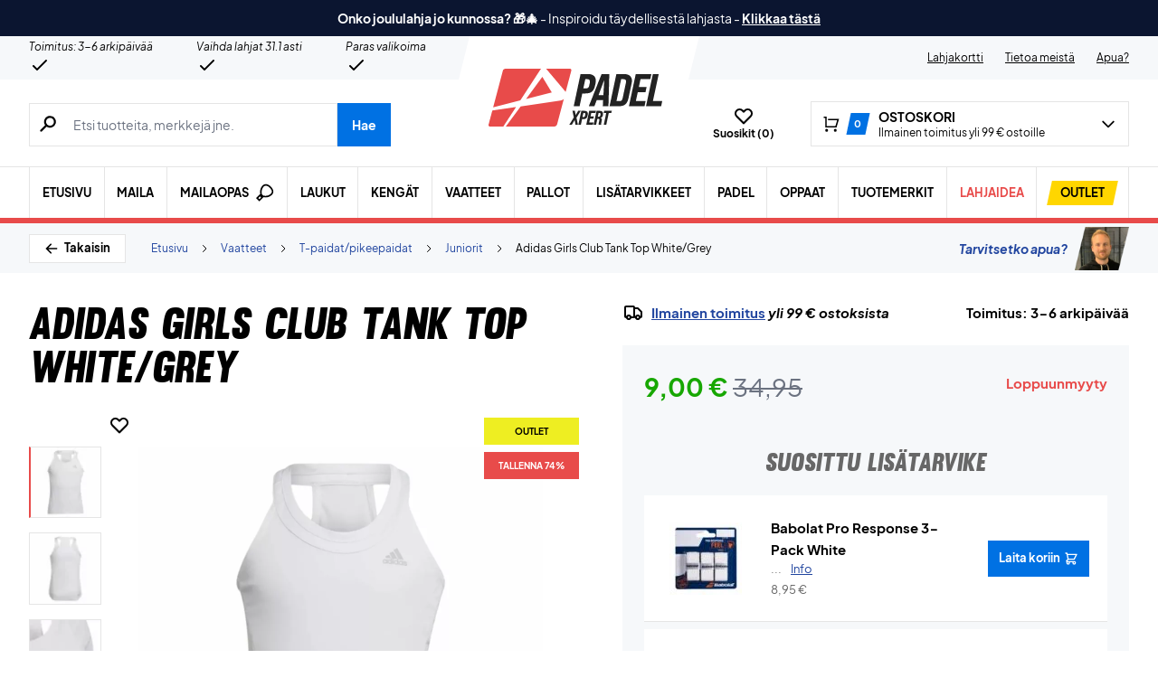

--- FILE ---
content_type: text/html; charset=UTF-8
request_url: https://padelxpert.fi/wp-admin/admin-ajax.php
body_size: -410
content:
{"wcStoreNonce":"5040176b68"}

--- FILE ---
content_type: text/html; charset=UTF-8
request_url: https://padelxpert.fi/wp-admin/admin-ajax.php
body_size: 115
content:
		<div class="flex-row-reverse items-center hidden ml-4 space-x-3 text-xs lg:flex">
			<span class="ml-3">Adidas Girls Club Tank Top White/Grey</span>
			<svg xmlns="http://www.w3.org/2000/svg" class="w-3 h-3" fill="none" viewBox="0 0 24 24" stroke="currentColor">
  				<path stroke-linecap="round" stroke-linejoin="round" stroke-width="2" d="M9 5l7 7-7 7" />
			</svg>

							<a class="text-link-blue" href="https://padelxpert.fi/kategoria/vaatteet/t-paidat-pikeepaidat/juniorit-t-paidat-pikeepaidat/">Juniorit</a>
				<svg xmlns="http://www.w3.org/2000/svg" class="w-3 h-3" fill="none" viewBox="0 0 24 24" stroke="currentColor">
					<path stroke-linecap="round" stroke-linejoin="round" stroke-width="2" d="M9 5l7 7-7 7" />
				</svg>
											<a class="text-link-blue" href="https://padelxpert.fi/kategoria/vaatteet/t-paidat-pikeepaidat/">T-paidat/pikeepaidat</a>
				<svg xmlns="http://www.w3.org/2000/svg" class="w-3 h-3" fill="none" viewBox="0 0 24 24" stroke="currentColor">
					<path stroke-linecap="round" stroke-linejoin="round" stroke-width="2" d="M9 5l7 7-7 7" />
				</svg>
											<a class="text-link-blue" href="https://padelxpert.fi/kategoria/vaatteet/">Vaatteet</a>
				<svg xmlns="http://www.w3.org/2000/svg" class="w-3 h-3" fill="none" viewBox="0 0 24 24" stroke="currentColor">
					<path stroke-linecap="round" stroke-linejoin="round" stroke-width="2" d="M9 5l7 7-7 7" />
				</svg>
										<a class="text-link-blue" href="https://padelxpert.fi">Etusivu</a>
		</div>
        <div class="flex lg:hidden">
            <span class="mx-2 text-gray-300">|</span>
            <a class="flex items-center text-13 text-link-blue" href="https://padelxpert.fi/kategoria/vaatteet/t-paidat-pikeepaidat/juniorit-t-paidat-pikeepaidat/">
                <!-- <svg class="ml-1 h-4 w-4" xmlns="http://www.w3.org/2000/svg" class="w-5 h-5" viewBox="0 0 20 20" fill="currentColor">
  <path fill-rule="evenodd" d="M9.707 16.707a1 1 0 01-1.414 0l-6-6a1 1 0 010-1.414l6-6a1 1 0 011.414 1.414L5.414 9H17a1 1 0 110 2H5.414l4.293 4.293a1 1 0 010 1.414z" clip-rule="evenodd" />
</svg> -->
                <span class="pt-[2px]">Juniorit</span>
            </a>
        </div>
	    

--- FILE ---
content_type: text/html; charset=UTF-8
request_url: https://padelxpert.fi/wp-admin/admin-ajax.php
body_size: 138
content:
{"variations":[{"attributes":{"attribute_pa_sukan-koko":"43-47"},"availability_html":"<p class=\"stock in-stock\">223 varastossa<\/p>\n","backorders_allowed":false,"dimensions":{"length":"","width":"","height":""},"dimensions_html":"Ei saatavilla\/-tietoa","display_price":11.95,"display_regular_price":16.95,"image":{"title":"ZERV-Performance-Socks-Short-3-pack-White_miujry","caption":"","url":"https:\/\/padelxpert.fi\/wp-content\/uploads\/2024\/09\/ZERV-Performance-Socks-Short-3-pack-White_miujry.jpg","alt":"ZERV-Performance-Socks-Short-3-pack-White_miujry","src":"https:\/\/padelxpert.fi\/wp-content\/uploads\/2024\/09\/ZERV-Performance-Socks-Short-3-pack-White_miujry-448x448.jpg","srcset":"https:\/\/padelxpert.fi\/wp-content\/uploads\/2024\/09\/ZERV-Performance-Socks-Short-3-pack-White_miujry-448x448.jpg 448w, https:\/\/padelxpert.fi\/wp-content\/uploads\/2024\/09\/ZERV-Performance-Socks-Short-3-pack-White_miujry-896x896.jpg 896w, https:\/\/padelxpert.fi\/wp-content\/uploads\/2024\/09\/ZERV-Performance-Socks-Short-3-pack-White_miujry-80x80.jpg 80w, https:\/\/padelxpert.fi\/wp-content\/uploads\/2024\/09\/ZERV-Performance-Socks-Short-3-pack-White_miujry-768x768.jpg 768w, https:\/\/padelxpert.fi\/wp-content\/uploads\/2024\/09\/ZERV-Performance-Socks-Short-3-pack-White_miujry-1536x1536.jpg 1536w, https:\/\/padelxpert.fi\/wp-content\/uploads\/2024\/09\/ZERV-Performance-Socks-Short-3-pack-White_miujry-600x600.jpg 600w, https:\/\/padelxpert.fi\/wp-content\/uploads\/2024\/09\/ZERV-Performance-Socks-Short-3-pack-White_miujry-480x480.jpg 480w, https:\/\/padelxpert.fi\/wp-content\/uploads\/2024\/09\/ZERV-Performance-Socks-Short-3-pack-White_miujry-160x160.jpg 160w, https:\/\/padelxpert.fi\/wp-content\/uploads\/2024\/09\/ZERV-Performance-Socks-Short-3-pack-White_miujry-840x840.jpg 840w, https:\/\/padelxpert.fi\/wp-content\/uploads\/2024\/09\/ZERV-Performance-Socks-Short-3-pack-White_miujry-224x224.jpg 224w, https:\/\/padelxpert.fi\/wp-content\/uploads\/2024\/09\/ZERV-Performance-Socks-Short-3-pack-White_miujry.jpg 1620w","sizes":"(max-width: 448px) 100vw, 448px","full_src":"https:\/\/padelxpert.fi\/wp-content\/uploads\/2024\/09\/ZERV-Performance-Socks-Short-3-pack-White_miujry.jpg","full_src_w":1620,"full_src_h":1620,"gallery_thumbnail_src":"https:\/\/padelxpert.fi\/wp-content\/uploads\/2024\/09\/ZERV-Performance-Socks-Short-3-pack-White_miujry-80x80.jpg","gallery_thumbnail_src_w":80,"gallery_thumbnail_src_h":80,"thumb_src":"https:\/\/padelxpert.fi\/wp-content\/uploads\/2024\/09\/ZERV-Performance-Socks-Short-3-pack-White_miujry-224x224.jpg","thumb_src_w":224,"thumb_src_h":224,"src_w":448,"src_h":448},"image_id":500043162,"is_downloadable":false,"is_in_stock":true,"is_purchasable":true,"is_sold_individually":"no","is_virtual":false,"max_qty":223,"min_qty":1,"price_html":"","sku":"2211662037","variation_description":"","variation_id":500043119,"variation_is_active":true,"variation_is_visible":true,"weight":"","weight_html":"Ei saatavilla\/-tietoa"},{"attributes":{"attribute_pa_sukan-koko":"39-42"},"availability_html":"<p class=\"stock in-stock\">960 varastossa<\/p>\n","backorders_allowed":false,"dimensions":{"length":"","width":"","height":""},"dimensions_html":"Ei saatavilla\/-tietoa","display_price":11.95,"display_regular_price":16.95,"image":{"title":"ZERV-Performance-Socks-Short-3-pack-White_miujry","caption":"","url":"https:\/\/padelxpert.fi\/wp-content\/uploads\/2024\/09\/ZERV-Performance-Socks-Short-3-pack-White_miujry.jpg","alt":"ZERV-Performance-Socks-Short-3-pack-White_miujry","src":"https:\/\/padelxpert.fi\/wp-content\/uploads\/2024\/09\/ZERV-Performance-Socks-Short-3-pack-White_miujry-448x448.jpg","srcset":"https:\/\/padelxpert.fi\/wp-content\/uploads\/2024\/09\/ZERV-Performance-Socks-Short-3-pack-White_miujry-448x448.jpg 448w, https:\/\/padelxpert.fi\/wp-content\/uploads\/2024\/09\/ZERV-Performance-Socks-Short-3-pack-White_miujry-896x896.jpg 896w, https:\/\/padelxpert.fi\/wp-content\/uploads\/2024\/09\/ZERV-Performance-Socks-Short-3-pack-White_miujry-80x80.jpg 80w, https:\/\/padelxpert.fi\/wp-content\/uploads\/2024\/09\/ZERV-Performance-Socks-Short-3-pack-White_miujry-768x768.jpg 768w, https:\/\/padelxpert.fi\/wp-content\/uploads\/2024\/09\/ZERV-Performance-Socks-Short-3-pack-White_miujry-1536x1536.jpg 1536w, https:\/\/padelxpert.fi\/wp-content\/uploads\/2024\/09\/ZERV-Performance-Socks-Short-3-pack-White_miujry-600x600.jpg 600w, https:\/\/padelxpert.fi\/wp-content\/uploads\/2024\/09\/ZERV-Performance-Socks-Short-3-pack-White_miujry-480x480.jpg 480w, https:\/\/padelxpert.fi\/wp-content\/uploads\/2024\/09\/ZERV-Performance-Socks-Short-3-pack-White_miujry-160x160.jpg 160w, https:\/\/padelxpert.fi\/wp-content\/uploads\/2024\/09\/ZERV-Performance-Socks-Short-3-pack-White_miujry-840x840.jpg 840w, https:\/\/padelxpert.fi\/wp-content\/uploads\/2024\/09\/ZERV-Performance-Socks-Short-3-pack-White_miujry-224x224.jpg 224w, https:\/\/padelxpert.fi\/wp-content\/uploads\/2024\/09\/ZERV-Performance-Socks-Short-3-pack-White_miujry.jpg 1620w","sizes":"(max-width: 448px) 100vw, 448px","full_src":"https:\/\/padelxpert.fi\/wp-content\/uploads\/2024\/09\/ZERV-Performance-Socks-Short-3-pack-White_miujry.jpg","full_src_w":1620,"full_src_h":1620,"gallery_thumbnail_src":"https:\/\/padelxpert.fi\/wp-content\/uploads\/2024\/09\/ZERV-Performance-Socks-Short-3-pack-White_miujry-80x80.jpg","gallery_thumbnail_src_w":80,"gallery_thumbnail_src_h":80,"thumb_src":"https:\/\/padelxpert.fi\/wp-content\/uploads\/2024\/09\/ZERV-Performance-Socks-Short-3-pack-White_miujry-224x224.jpg","thumb_src_w":224,"thumb_src_h":224,"src_w":448,"src_h":448},"image_id":500043162,"is_downloadable":false,"is_in_stock":true,"is_purchasable":true,"is_sold_individually":"no","is_virtual":false,"max_qty":960,"min_qty":1,"price_html":"","sku":"2211662023","variation_description":"","variation_id":500043120,"variation_is_active":true,"variation_is_visible":true,"weight":"","weight_html":"Ei saatavilla\/-tietoa"},{"attributes":{"attribute_pa_sukan-koko":"35-38"},"availability_html":"<p class=\"stock in-stock\">196 varastossa<\/p>\n","backorders_allowed":false,"dimensions":{"length":"","width":"","height":""},"dimensions_html":"Ei saatavilla\/-tietoa","display_price":11.95,"display_regular_price":16.95,"image":{"title":"ZERV-Performance-Socks-Short-3-pack-White_miujry","caption":"","url":"https:\/\/padelxpert.fi\/wp-content\/uploads\/2024\/09\/ZERV-Performance-Socks-Short-3-pack-White_miujry.jpg","alt":"ZERV-Performance-Socks-Short-3-pack-White_miujry","src":"https:\/\/padelxpert.fi\/wp-content\/uploads\/2024\/09\/ZERV-Performance-Socks-Short-3-pack-White_miujry-448x448.jpg","srcset":"https:\/\/padelxpert.fi\/wp-content\/uploads\/2024\/09\/ZERV-Performance-Socks-Short-3-pack-White_miujry-448x448.jpg 448w, https:\/\/padelxpert.fi\/wp-content\/uploads\/2024\/09\/ZERV-Performance-Socks-Short-3-pack-White_miujry-896x896.jpg 896w, https:\/\/padelxpert.fi\/wp-content\/uploads\/2024\/09\/ZERV-Performance-Socks-Short-3-pack-White_miujry-80x80.jpg 80w, https:\/\/padelxpert.fi\/wp-content\/uploads\/2024\/09\/ZERV-Performance-Socks-Short-3-pack-White_miujry-768x768.jpg 768w, https:\/\/padelxpert.fi\/wp-content\/uploads\/2024\/09\/ZERV-Performance-Socks-Short-3-pack-White_miujry-1536x1536.jpg 1536w, https:\/\/padelxpert.fi\/wp-content\/uploads\/2024\/09\/ZERV-Performance-Socks-Short-3-pack-White_miujry-600x600.jpg 600w, https:\/\/padelxpert.fi\/wp-content\/uploads\/2024\/09\/ZERV-Performance-Socks-Short-3-pack-White_miujry-480x480.jpg 480w, https:\/\/padelxpert.fi\/wp-content\/uploads\/2024\/09\/ZERV-Performance-Socks-Short-3-pack-White_miujry-160x160.jpg 160w, https:\/\/padelxpert.fi\/wp-content\/uploads\/2024\/09\/ZERV-Performance-Socks-Short-3-pack-White_miujry-840x840.jpg 840w, https:\/\/padelxpert.fi\/wp-content\/uploads\/2024\/09\/ZERV-Performance-Socks-Short-3-pack-White_miujry-224x224.jpg 224w, https:\/\/padelxpert.fi\/wp-content\/uploads\/2024\/09\/ZERV-Performance-Socks-Short-3-pack-White_miujry.jpg 1620w","sizes":"(max-width: 448px) 100vw, 448px","full_src":"https:\/\/padelxpert.fi\/wp-content\/uploads\/2024\/09\/ZERV-Performance-Socks-Short-3-pack-White_miujry.jpg","full_src_w":1620,"full_src_h":1620,"gallery_thumbnail_src":"https:\/\/padelxpert.fi\/wp-content\/uploads\/2024\/09\/ZERV-Performance-Socks-Short-3-pack-White_miujry-80x80.jpg","gallery_thumbnail_src_w":80,"gallery_thumbnail_src_h":80,"thumb_src":"https:\/\/padelxpert.fi\/wp-content\/uploads\/2024\/09\/ZERV-Performance-Socks-Short-3-pack-White_miujry-224x224.jpg","thumb_src_w":224,"thumb_src_h":224,"src_w":448,"src_h":448},"image_id":500043162,"is_downloadable":false,"is_in_stock":true,"is_purchasable":true,"is_sold_individually":"no","is_virtual":false,"max_qty":196,"min_qty":1,"price_html":"","sku":"2211662013","variation_description":"","variation_id":500043121,"variation_is_active":true,"variation_is_visible":true,"weight":"","weight_html":"Ei saatavilla\/-tietoa"}],"attributes":{"pa_sukan-koko":{"options":[{"term_id":1702,"name":"35-38","slug":"35-38","term_group":0,"term_taxonomy_id":1702,"taxonomy":"pa_sukan-koko","description":"","parent":0,"count":25,"filter":"raw"},{"term_id":1703,"name":"39-42","slug":"39-42","term_group":0,"term_taxonomy_id":1703,"taxonomy":"pa_sukan-koko","description":"","parent":0,"count":41,"filter":"raw"},{"term_id":1704,"name":"43-47","slug":"43-47","term_group":0,"term_taxonomy_id":1704,"taxonomy":"pa_sukan-koko","description":"","parent":0,"count":8,"filter":"raw"}],"label":"Sukan koko"}}}